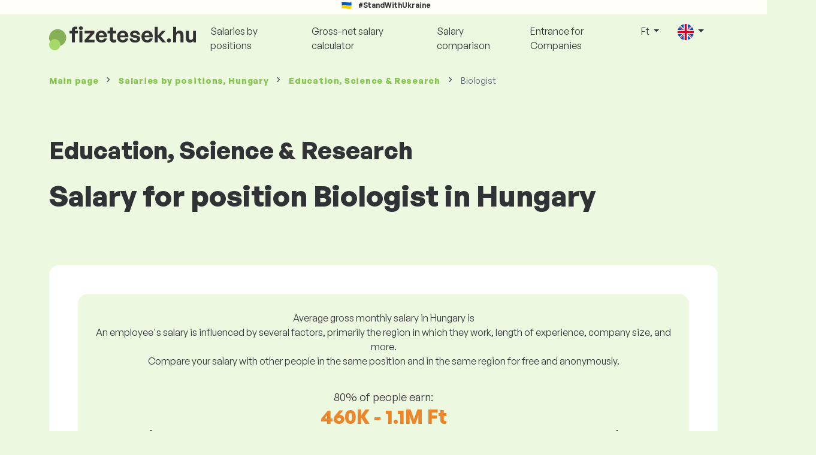

--- FILE ---
content_type: text/html; charset=UTF-8
request_url: https://www.fizetesek.hu/en/salaryinfo/education-science-research/biologist
body_size: 11484
content:
<!doctype html>
<html lang="en" >

<head prefix="og: http://ogp.me/ns# fb: http://ogp.me/ns/fb# website: http://ogp.me/ns/website#">
    
            <!-- Google Tag Manager -->
    <script>(function(w,d,s,l,i){w[l]=w[l]||[];w[l].push({'gtm.start':
                new Date().getTime(),event:'gtm.js'});var f=d.getElementsByTagName(s)[0],
            j=d.createElement(s),dl=l!='dataLayer'?'&l='+l:'';j.async=true;j.src=
            'https://www.googletagmanager.com/gtm.js?id='+i+dl;f.parentNode.insertBefore(j,f);
        })(window,document,'script','dataLayer','GTM-WKN5');</script>
    <!-- End Google Tag Manager -->

    
    <meta charset="utf-8">
    <meta http-equiv="X-UA-Compatible" content="IE=edge">
    <meta name="viewport" content="width=device-width, initial-scale=1, shrink-to-fit=no">

            <link rel="preconnect" href="https://cdn.jsdelivr.net">
        <link rel="preconnect" href="https://fonts.googleapis.com">
        <link rel="preconnect" href="https://fonts.gstatic.com" crossorigin>
    
    
    
    
    <meta name="csrf-token" content="M91ppecbLkYBG1ooxUDMoPzec3hgZ72P2WDegzJq">

    
    <link href="https://fonts.googleapis.com/css?family=Source+Sans+Pro:400,600,700&amp;subset=latin-ext"
          rel="stylesheet">
    <link rel="stylesheet" href="https://www.fizetesek.hu/static/css/redesign.css?17679492471471F262">

            <link rel="stylesheet" href="https://fonts.googleapis.com/css2?family=Inter:wght@400;600;700&display=swap">
        <link rel="stylesheet" href="https://cdn.jsdelivr.net/npm/@almacareer/cookie-consent-manager@3/CookieConsentManager.min.css">
        <link rel="stylesheet" href="https://cdn.jsdelivr.net/npm/@almacareer/cookie-consent-manager@3/CookieConsentManagerThemes.min.css">
        <link rel="stylesheet" href="https://www.fizetesek.hu/static/css/cookie-consent-colors.css?17679492471471F262">
    
    
    
            <link rel="canonical" href="https://www.fizetesek.hu/en/salaryinfo/education-science-research/biologist"/>
    
    
    
                    <title>Salary Biologist - Hungary</title>

    
    
    
    <meta name="description" content="Find out and compare the salary for Biologist (Education, Science &amp; Research), Hungary in the biggest public and regularly updated salary database." />

    
        <meta name="keywords" content="salaries, salary, wages, comparison of salaries, salary survey, salary chart" />
    
    
                    <link rel="shortcut icon" href="https://www.fizetesek.hu/c/images/logo/2/favicon_2025.svg?langprefix=en&amp;17679492471471F262" type="image/x-icon" media="screen, print"/>
            
    
    
    <link rel="alternate" href="https://www.fizetesek.hu/fizetesek/oktatas-kepzes-tudomany-kutatas/biologus" hreflang="x-default" />

    
                    <link rel="alternate" href="https://www.fizetesek.hu/en/salaryinfo/education-science-research/biologist" hreflang="en" />
                            <link rel="alternate" href="https://www.fizetesek.hu/fizetesek/oktatas-kepzes-tudomany-kutatas/biologus" hreflang="hu" />
            
    
    
    <meta property="og:title" content="Salary Biologist - Hungary">
    <meta property="og:type" content="website">
    <meta property="og:url" content="https://www.fizetesek.hu/en/salaryinfo/education-science-research/biologist?fwd_lang=0">
    <meta property="og:description" content="Find out and compare the salary for Biologist (Education, Science &amp; Research), Hungary in the biggest public and regularly updated salary database." />
    <meta property="og:image" content="https://www.fizetesek.hu/static/images/og/main_hu.png?17679492471471F262">
    <meta property="og:site_name" content="Paylab - Salary survey, Compare salary, Salary data" />

    
    <script>
    function setCookie(key, value, expireMinutes) {
        var expires = new Date();
        expires.setTime(expires.getTime() + expireMinutes * 60 * 1000);
        document.cookie = key + '=' + value + ';expires=' + expires.toUTCString() + ';path=/';
    }

    function getCookie(key) {
        var keyValue = document.cookie.match('(^|;) ?' + key + '=([^;]*)(;|$)');
        return keyValue ? keyValue[2] : null;
    }
</script>


</head>
<body class=" "
      data-spy="scroll" data-target="#scroll_menu"
      data-offset="0" itemscope itemtype="https://schema.org/WebPage">
<script
    src="https://js.sentry-cdn.com/c6c1e78e976713f8f417a062ed0c7313.min.js"
    crossorigin="anonymous"
></script>

    <!-- Google Tag Manager (noscript) -->
    <noscript><iframe src="https://www.googletagmanager.com/ns.html?id=GTM-WKN5"
                      height="0" width="0" style="display:none;visibility:hidden"></iframe></noscript>
    <!-- End Google Tag Manager (noscript) -->

<div id="support_ukraine">
    <img src="https://www.fizetesek.hu/static/images/icon/ukraine_flag.svg?17679492471471F262" alt="Support Ukraine">
    <span>#StandWithUkraine</span>
</div>

    
        <div class="container">
        <div class="row">
            <div class="d-none d-md-block col-md-12">
                <div style="text-align: center;">
                    <div class=""><ins data-revive-zoneid="232" data-revive-id="61bcfec77204245b2010a3028b42db01"></ins>
</div>
                </div>
            </div>
            <div class="col-12 d-md-none">
                <div style="text-align: center;">
                    <div class=""><ins data-revive-zoneid="234" data-revive-id="61bcfec77204245b2010a3028b42db01"></ins>
</div>
                </div>
            </div>
        </div>
    </div>
    

<nav class="navbar navbar-expand-lg d-print-none">
    <div class="container">
        <a itemprop="primaryImageOfPage" class="navbar-brand logo" href="https://www.fizetesek.hu/en">
            <img src="https://www.fizetesek.hu/c/images/logo/2/fizetesek_hu.svg?langprefix=en&amp;17679492471471F262"
                 alt="logo Fizetesek.hu">
        </a>
        <button class="navbar-toggler" type="button" data-bs-toggle="collapse" data-bs-target="#navbarTogglerId" aria-controls="navbarTogglerId" aria-expanded="false" aria-label="Toggle navigation">
            <span class="navbar-toggler-icon"></span>
        </button>

        <div class="collapse navbar-collapse" id="navbarTogglerId">
            
            <ul class="navbar-nav me-auto mb-2 mb-lg-0">
                
                                    <li class="nav-item">
                        <a id="menu_link_browse_salaries" class="nav-link" href="https://www.fizetesek.hu/en/salaryinfo">Salaries by positions</a>
                    </li>
                
                
                                    <li class="nav-item">
                        <a id="menu_link_salary_calculator" class="nav-link" href="https://www.fizetesek.hu/en/calculator">Gross-net salary calculator</a>
                    </li>
                
                <li class="nav-item"><a class="nav-link" id="top_menu_enter_survey" href="https://www.fizetesek.hu/en/salary-survey-wizard">Salary comparison</a></li>
            </ul>

            
            <ul class="navbar-nav">
                                    
                    <li class="nav-item"><a class="nav-link" href="https://www.fizetesek.hu/en/paylab">Entrance for Companies</a></li>
                








                                    <li class="nav-item dropdown">
                        <a class="nav-link dropdown-toggle" href="#" role="button" id="navbarCurrencyDropdown" data-bs-toggle="dropdown" aria-expanded="false">
                            Ft
                        </a>

                        <div class="dropdown-menu" aria-labelledby="navbarCurrencyDropdown">
                                                            <a class="dropdown-item nav-link" href="https://www.fizetesek.hu/en/salaryinfo/education-science-research/biologist?global_currency=HUF">
                                    Ft
                                </a>
                                                            <a class="dropdown-item nav-link" href="https://www.fizetesek.hu/en/salaryinfo/education-science-research/biologist?global_currency=EUR">
                                    EUR
                                </a>
                                                            <a class="dropdown-item nav-link" href="https://www.fizetesek.hu/en/salaryinfo/education-science-research/biologist?global_currency=USD">
                                    USD
                                </a>
                                                    </div>
                    </li>
                
                
                                    <li class="nav-item dropdown">
                        <a class="nav-link dropdown-toggle" href="#" role="button" id="navbarLangDropdown" data-bs-toggle="dropdown" aria-expanded="false">
                            <img src="https://www.fizetesek.hu/static/images/flags/gb.svg?17679492471471F262" class="lang-icon" alt="switch language">
                        </a>

                        <div class="dropdown-menu" aria-labelledby="navbarLangDropdown">
                                                            <a class="dropdown-item nav-link" href="https://www.fizetesek.hu/en/salaryinfo/education-science-research/biologist">
                                    <img src="https://www.fizetesek.hu/static/images/flags/gb.svg?17679492471471F262" class="lang-icon" alt="en flag">
                                    English
                                </a>
                                                            <a class="dropdown-item nav-link" href="https://www.fizetesek.hu/fizetesek/oktatas-kepzes-tudomany-kutatas/biologus?res_lang=1">
                                    <img src="https://www.fizetesek.hu/static/images/flags/hu.svg?17679492471471F262" class="lang-icon" alt="hu flag">
                                    Magyar
                                </a>
                                                    </div>
                    </li>
                
                                </ul>
        </div>
    </div>
</nav>

    <div class="fixed-signup-button text-center d-lg-none d-print-none">
        <div class="container">
            <div class="row">
                <div class="col-12 col-md-4 mx-auto">
                                        <a id="bottom_link_compare_your_salary" href="https://www.fizetesek.hu/en/salary-survey-wizard/steps/1/283c21" class="btn btn-primary btn-block">Compare your salary </a>
                                    </div>
            </div>
        </div>
    </div>


    <div class="container">
        <div class="row d-none d-print-block">
            <div class="col-3 offset-2" style="height: 150px; background: none;">
                <img src="https://www.fizetesek.hu/c/images/logo/2/fizetesek_hu.svg?langprefix=en&amp;17679492471471F262" style="width: 100px; background-color: #ffffff;" alt="logo">
            </div>
        </div>
    </div>

<div class="clearfix"></div>


 

<div class="container">
    <nav id="breadcrumb" aria-label="breadcrumb">
        <ol class="breadcrumb d-none d-md-flex ">
                            <li class="breadcrumb-item"><a href="https://www.fizetesek.hu/en">Main page</a></li>
            
                                                <li class="breadcrumb-item"><a href="https://www.fizetesek.hu/en/salaryinfo">Salaries <span>by positions</span>, Hungary</a></li>
                                    <li class="breadcrumb-item"><a href="https://www.fizetesek.hu/en/salaryinfo/education-science-research">Education, Science & Research</a></li>
                            
                            <li class="breadcrumb-item active" aria-current="page">Biologist</li>
                    </ol>
        <ol class="breadcrumb d-flex d-md-none ">
            
                            <li class="breadcrumb-item breadcrumb-back-sign"><a href="https://www.fizetesek.hu/en/salaryinfo/education-science-research">Back to <b>Education, Science & Research</b></a></li>
                    </ol>
    </nav>
</div>


<div itemprop="mainContentOfPage">
        <div class="container main">
        <div class="category-heading">
            <h2>Education, Science & Research</h2>
            <h1>Salary for position Biologist in Hungary</h1>
        </div>

        <div class="box-lightest mb-4">
            <div class="row">
                <div class="col">
                                            <div class="landing-page-top-block category-landing-page box-b2c">
                            <div
                                class="text-center mt-1">Average gross monthly salary in Hungary is</div>
                            <div class="text-center">An employee's salary is influenced by several factors, primarily the region in which they work, length of experience, company size, and more. <br>
Compare your salary with other people in the same position and in the same region for free and anonymously.</div>

                            <div class="row">
    <div class="col-12 position-relative simple-range-chart">
        
        <div class="range-chart-top">
            <div class="range-chart-text">80% of people earn:</div>
            <div class="range-chart-values">460K - 1.1M Ft</div>
        </div>

        
        <div class="range-chart-canvas w-100 position-relative" style="height: 82px;">
            <div class="range-chart-bar"></div>
            <div class="range-chart-canvas-line" style="left: 10%;"></div>
            <div class="range-chart-canvas-line" style="left: 90%;"></div>
        </div>

        <div class="d-flex align-self-stretch justify-content-between my-3">
            <div class="text-start"><span>10% earn less lthan</span>
                <span class="value text-nowrap" data-monthly-value="459694.8" data-skip-yearly="" data-currency="Ft" data-precision="0" data-shorten="" ><b>460K Ft</b></span>
            </div>
            <div class="text-end"><span>10% earns more than</span>
                <span class="value text-nowrap" data-monthly-value="1064008.35" data-skip-yearly="" data-currency="Ft" data-precision="0" data-shorten="" ><b>1.1M Ft</b></span>
            </div>
        </div>
    </div>
</div>

                            <div class="row d-none d-md-block">
                                <div class="col-12 text-center">
                                    <a href="https://www.fizetesek.hu/en/salary-survey-wizard/steps/1/283c21" id="position_detail_enter_survey"
                                       class="btn btn-primary">Compare your salary with others</a>
                                </div>
                            </div>

                            <hr>

                            <div class="row text-start">
                                <div class="col-12 mt-2 mt-lg-4">
                                    <div class="mb-4">
                                        <a class="mb-4" data-bs-toggle="collapse" href="#collapseExplanation"
                                           role="button"
                                           aria-expanded="false" aria-controls="collapseExplanation">
                                            What does the data in the graph mean?
                                        </a>
                                    </div>
                                    <div class="collapse" id="collapseExplanation">
                                        Salaries in the survey are expressed in gross.<br>
<br>
Based on the Fizetesek.hu salary survey, 80% of people on the Biologist position in the Hungary earn between <b><span class="text-nowrap">459,695 Ft</span></b> and <b><span class="text-nowrap">1,064,008 Ft</span></b> monthly gross.<br>
<br>
10% of employees earn less than <b><span class="text-nowrap">459,695 Ft</span></b> and 10% of people earn more than <b><span class="text-nowrap">1,064,008 Ft</span></b>.<br>
<br>
The survey is based on data from employees, cleaned of extreme and duplicate values. By taking a free, anonymous survey, you will get a more accurate salary comparison with other people working in the same position as you.
                                    </div>
                                </div>
                                <div class="col-12 d-block d-md-none">
                                    <a href="https://www.fizetesek.hu/en/salary-survey-wizard/steps/1/283c21" id="position_detail_enter_survey_mobile"
                                       class="">Compare your salary with others</a>
                                </div>
                            </div>
                        </div>
                    
                    <div class="share-btn-category mt-4">
    <div class="row justify-content-center mx-2">

        
        <div class="col-6 col-lg-auto px-2 px-lg-1">
            <a id="fb-share-cat" class="btn share-btn share-btn-facebook"
               href="https://www.facebook.com/sharer/sharer.php?u=https://www.fizetesek.hu/en/salaryinfo/education-science-research/biologist"
               title="Share on Facebook">
                <img src="https://www.fizetesek.hu/static/images/icons/facebook.svg?17679492471471F262" alt="FB icon">
                <span class="share-btn-text">Share</span>
            </a>
        </div>

        
        <div class="col-6 col-lg-auto px-2 px-lg-1">
            <a id="tw-share-cat" class="btn share-btn share-btn-twitter"
               href="https://twitter.com/share?url=https://www.fizetesek.hu/en/salaryinfo/education-science-research/biologist"
               title="Share on Twitter">
                <img src="https://www.fizetesek.hu/static/images/icons/x.svg?17679492471471F262" alt="X icon">
                <span class="share-btn-text">Tweet</span>
            </a>
        </div>

        
        <div class="col-6 col-lg-auto px-2 px-lg-1">
            <a id="li-share-cat" class="btn share-btn share-btn-linkedin"
               href="https://www.linkedin.com/shareArticle?mini=true&url=https://www.fizetesek.hu/en/salaryinfo/education-science-research/biologist"
               title="Share on LinkedIn">
                <img src="https://www.fizetesek.hu/static/images/icons/linkedin.svg?17679492471471F262" alt="LinkedIn icon">
                <span class="share-btn-text">Share</span>
            </a>
        </div>

        
        <div class="col-6 col-lg-auto px-2 px-lg-1">
            <a id="pi-share-cat" class="btn share-btn share-btn-pinterest"
                href="https://www.pinterest.com/pin/create/button/?url=https://www.fizetesek.hu/en/salaryinfo/education-science-research/biologist"
                title="Share on Pinterest">
                <img src="https://www.fizetesek.hu/static/images/icons/pinterest.svg?17679492471471F262" alt="Pinterest icon">
                <span class="share-btn-text">Save</span>
            </a>
        </div>

        
        <div class="col-12 col-lg-auto px-2 px-lg-1">
            <a id="grey-share-cat" class="btn share-btn share-btn-link"
                href="#"
                title="Get chart link"
                onclick="navigator.clipboard.writeText('https://www.fizetesek.hu/en/salaryinfo/education-science-research/biologist').then(function() {
                    alert('The URL has been copied successfully, you can use it.');
                }, function() {
                    alert('The link could not be copied, please try again.');
                });">
                <img src="https://www.fizetesek.hu/static/images/icons/share.svg?17679492471471F262" alt="Share icon">
                <span class="share-btn-text">Get link</span>
            </a>
        </div>
    </div>
</div>

<script>
    (function(){
        let shareButtons = document.querySelectorAll(".share-btn");

        if (shareButtons) {
            [].forEach.call(shareButtons, function(button) {
                button.addEventListener("click", function(event) {
                    let width = 650,
                        height = 450;

                    event.preventDefault();
                    if (this.id !== 'grey-share-cat') {
                        window.open(this.href, 'Share Dialog', 'menubar=no,toolbar=no,resizable=yes,scrollbars=yes,width=' + width + ',height=' + height + ',top=' + (screen.height / 2 - height / 2) + ',left=' + (screen.width / 2 - width / 2));
                    }
                });
            });
        }
    })();
</script>

                </div>
            </div>
        </div>

                    <div class="box-lightest mb-4">
                <div class="row">
                    <div class="col-12 job-description">
                        <h2>What kind of work does Biologist typically do</h2>

                        <ul class="green-squared-bullets"><li>Examining humans, animals, plants, microorganisms and other living organisms and their relationship to the environment in which they occur.</li><li>Performing research and investigative activities in the form of experiments in scientific laboratories as well as in the field.</li><li>Investigating the causes of disease.</li><li>Participating in the development of new drugs.</li><li>Completing scientific reports, and publishing and presenting them to professionals as well as the lay public.</li></ul>

                    </div>
                </div>
            </div>
        
                    <div class="box-b2b mb-4">
    <div class="row">
        <div class="col-12 mb-3">
            <h3>For companies – be confident when making decisions about salaries</h3>
            Set the salaries of your employees fairly. A detailed salary report will help you to do this. You will always have relevant salary data to hand.
        </div>
        <div class="col-12">
            <a id="position_try_salary_tool_button" class="btn btn-info" href="https://www.fizetesek.hu/en/paylab">Try the Salary Tool for free</a>
        </div>
    </div>
</div>
        
        <section id="career_tree_block" >

        <div class="row m-0">
            <div class="col-12">
                                    <h2>The most common career path of an employee</h2>
                    <p>The graphic shows how employees most often progress in their careers. Click on the name of the position to get to its detail with salary data.</p>
                            </div>
        </div>

        <div class="loader" style="width: 7%; height: auto;">
            <img src="https://www.fizetesek.hu/static/images/loader.svg?17679492471471F262">
        </div>

        <div class="career_tree_content" style="display:none;">
            <div id="career_tree_legend" class="col-12">
                <div><span class="color-rectangle most-usual"></span>Most usually (>15%)</div>
                <div><span class="color-rectangle not-usual"></span>Uncommon (5-15%)</div>
                <div><span class="color-rectangle rare"></span>Rare (<5%)</div>
            </div>
            <div style="display:flex;flex-direction:column">
                <div id="career_tree" style="width:800px; height:600px;" class="d-none d-lg-block mx-auto"></div>
                <div id="career_tree_small" style="width:400px; height:300px;" class="d-block d-lg-none mx-auto"></div>
            </div>
        </div>
</section>


        <div class="box-lightest mb-4">
            <div class="row">
                <div class="col">
                    <h2 class="position-lp">Position Biologist in the labour market</h2>
                </div>
            </div>

            <div class="row row-cols-1 row-cols-lg-3">
                <div class="col mb-3">
                    <div class="box-b2c h-100 text-center">
                        <p class="box-text">In the salary ranking, <br> the job position takes
</p>

<div class="green-figures">
    305. place
</div>
                    </div>
                </div>

                <div class="col mb-3">
                    <div class="box-b2c h-100 text-center">
                        <p class="box-text">Women representation in position</p>

<div class="green-figures">
    50%
</div>
                    </div>
                </div>

                <div class="col mb-3">
                    <div class="box-b2c h-100 text-center">
                        <p class="box-text">Average age of respondent by position <br>
</p>

<div class="green-figures">
     39 
</div>
                    </div>
                </div>
            </div>

            
            <div class="row">
                <div class="col-12">
                    <div class="position-ranking">
                        
                        
                            
                                                            <div class="left-position">
                            
                            
                                
                                <div class="position-item ">
                                    <div class="">
                                        <p class="position-number">622. place</p>
                                        <div class="position-and-sector">
                                            <p class="name-of-position">Porter, Information Staff</p>
                                            <p class="industry-sector">General labour</p>
                                        </div>
                                        <div class="salary-icon"><img
                                                src="https://www.fizetesek.hu/static/images/salary_group_1.svg?17679492471471F262"
                                                alt="Salary group 1">
                                        </div>
                                        <p class="amount-of-salary">322,800 - 459,139 Ft</p>
                                    </div>
                                </div>

                            
                                                            </div>
                                                    
                            
                                                            <div class="middle-positions">
                                                            
                            
                                
                                <div class="position-item ">
                                    <div class="">
                                        <p class="position-number">306. place</p>
                                        <div class="position-and-sector">
                                            <p class="name-of-position">Incident manager</p>
                                            <p class="industry-sector">Information Technology</p>
                                        </div>
                                        <div class="salary-icon"><img
                                                src="https://www.fizetesek.hu/static/images/salary_group_2.svg?17679492471471F262"
                                                alt="Salary group 2">
                                        </div>
                                        <p class="amount-of-salary">465,333 - 1,056,631 Ft</p>
                                    </div>
                                </div>

                            
                                                    
                            
                            
                            
                                
                                <div class="position-item selected-position next-position">
                                    <div class="">
                                        <p class="position-number">305. place</p>
                                        <div class="position-and-sector">
                                            <p class="name-of-position">Biologist</p>
                                            <p class="industry-sector">Education, Science &amp; Research</p>
                                        </div>
                                        <div class="salary-icon"><img
                                                src="https://www.fizetesek.hu/static/images/salary_group_2.svg?17679492471471F262"
                                                alt="Salary group 2">
                                        </div>
                                        <p class="amount-of-salary">459,695 - 1,064,008 Ft</p>
                                    </div>
                                </div>

                            
                                                    
                            
                            
                            
                                
                                <div class="position-item  next-position">
                                    <div class="">
                                        <p class="position-number">304. place</p>
                                        <div class="position-and-sector">
                                            <p class="name-of-position">Logistics Clerk</p>
                                            <p class="industry-sector">Transport, Haulage, Logistics</p>
                                        </div>
                                        <div class="salary-icon"><img
                                                src="https://www.fizetesek.hu/static/images/salary_group_2.svg?17679492471471F262"
                                                alt="Salary group 2">
                                        </div>
                                        <p class="amount-of-salary">513,300 - 995,748 Ft</p>
                                    </div>
                                </div>

                            
                                                            </div>
                                                    
                            
                                                            <div class="right-position">
                                                            
                            
                                
                                <div class="position-item ">
                                    <div class="">
                                        <p class="position-number">1. place</p>
                                        <div class="position-and-sector">
                                            <p class="name-of-position">Chief Executive Officer</p>
                                            <p class="industry-sector">Top Management</p>
                                        </div>
                                        <div class="salary-icon"><img
                                                src="https://www.fizetesek.hu/static/images/salary_group_3.svg?17679492471471F262"
                                                alt="Salary group 3">
                                        </div>
                                        <p class="amount-of-salary">1,191,543 - 5,742,207 Ft</p>
                                    </div>
                                </div>

                            
                                                            </div>
                                                                        </div>
                </div>
            </div>

            <div class="row">
                <div class="col-8 col-lg-5 d-none d-md-block mx-auto" style="position: relative;">
                    <div class="make-comparison-highlight-block text-center">
                        <h4>Is this salary range too huge?</h4>
                        <p>You can find out the average salary in your region by filling out a short questionnaire</p>
                        <a href="https://www.fizetesek.hu/en/salary-survey-wizard/steps/1/283c21"
                           class="btn btn-secondary"
                           id="position_detail_ranking_enter_survey">Compare your salary with others</a>
                    </div>
                </div>
            </div>
        </div>

        
                    <div class="row justify-content-center mb-5 mt-5">
                <div class="col-12 text-center">
                    <h3>Get detailed information on salaries in your country</h3>
                </div>

                
                <div class="col-12 col-md-4 mt-0 mb-5">
                    <div class="card pricelist-card h-100">
                        <div class="card-header">
                            <div class="card-subtitle">
                                Salaries from employees
                            </div>
                            <div class="package-name">
                                Solo
                            </div>
                            <div class="package-highlights">
                                1 job for a year
                            </div>
                        </div>
                        <div class="card-body">
                            <div class="package-price">
                                99 EUR*
                            </div>
                                                        <div class="package-users">
                                Access for 1 user
                            </div>
                            <div class="package-usage">
                                Ideal for a one-time analysis of a specific job position.
                            </div>
                        </div>
                        <div class="card-footer">
                            <div class="package-contains">
                                <div class="intro">
                                    What does a salary report contain?
                                </div>

                                <ul class="spaced-list painted-blue"><li>Salary for the position by region, education, experience, company size, age</li><li>Distribution of respondents into wage bands</li><li>Salary range from 1st to 9th decile</li><li>A breakdown of all monitored non-financial benefits</li><li>Analysis of financial benefits</li></ul>
                            </div>

                            <a id="paylab_employee_prices_order_report"
                               href="https://www.fizetesek.hu/en/cart/pro/choice?cat_pos=283c21"
                               class="btn btn-primary w-100">Order now</a>
                            <div class="text-center">
                                <a id="paylab_employee_prices_show_report"
                                   href="https://www.fizetesek.hu/en/report/professional/demo/pdf" class="arrow-link"
                                   target="_blank">Show the sample report</a>
                            </div>
                        </div>
                    </div>
                </div>
            </div>
        
        <ins data-revive-zoneid="239" data-revive-id="61bcfec77204245b2010a3028b42db01"></ins>

                    <div class="box-lightest mb-4">
                <h2 class="h5 mt-0">Frequently asked Questions</h2>
                <p>Frequently asked questions and answers about the salary for the position Biologist.</p>

                <div class="col-lg-12 accordion" id="positionLPFaqAccordion">
                    <div class="accordion-item">
            <h4 class="accordion-header" id="heading1">
                <button class="w-100 accordion-button collapsed text-start" type="button" data-bs-toggle="collapse" data-bs-target="#collapse1" aria-expanded="false" aria-controls="collapse1">
                    What is the salary or how much is earned at the position of Biologist in country Hungary?
                </button>
            </h4>

            <div id="collapse1" class="accordion-collapse collapse" data-bs-parent="#methodologyAccordion">
                <div class="accordion-body">
                    The total gross salary for the position Biologist ranges between 1,054 Ft and 4,326 Ft per month. For an accurate comparison, we recommend checking your salary through the questionnaire on Fizetesek.hu to get a more precise view of the salary, considering the region where you work.
                </div>
            </div>
        </div>
                    <div class="accordion-item">
            <h4 class="accordion-header" id="heading2">
                <button class="w-100 accordion-button collapsed text-start" type="button" data-bs-toggle="collapse" data-bs-target="#collapse2" aria-expanded="false" aria-controls="collapse2">
                    What are the highest salaries for the position Biologist?
                </button>
            </h4>

            <div id="collapse2" class="accordion-collapse collapse" data-bs-parent="#methodologyAccordion">
                <div class="accordion-body">
                    The highest-earning employees in the position Biologist have a total gross salary of at least 1,064,008 Ft per month.
                </div>
            </div>
        </div>
                    <div class="accordion-item">
            <h4 class="accordion-header" id="heading3">
                <button class="w-100 accordion-button collapsed text-start" type="button" data-bs-toggle="collapse" data-bs-target="#collapse3" aria-expanded="false" aria-controls="collapse3">
                    How much will I earn as Biologist?
                </button>
            </h4>

            <div id="collapse3" class="accordion-collapse collapse" data-bs-parent="#methodologyAccordion">
                <div class="accordion-body">
                    10% of the highest-earning employees in this position have a total gross salary higher than 1,064,008 Ft per month, and 10% of the lowest-earning employees in this position have a total gross salary lower than 459,695 Ft per month.
By participating in our salary survey, you will get an accurate comparison of your salary with the market average, considering the region where you work.
                </div>
            </div>
        </div>
                    <div class="accordion-item">
            <h4 class="accordion-header" id="heading4">
                <button class="w-100 accordion-button collapsed text-start" type="button" data-bs-toggle="collapse" data-bs-target="#collapse4" aria-expanded="false" aria-controls="collapse4">
                    What salary should I expect in the position Biologist after 5 years of experience?
                </button>
            </h4>

            <div id="collapse4" class="accordion-collapse collapse" data-bs-parent="#methodologyAccordion">
                <div class="accordion-body">
                    After working for 5 years, the position Biologist earns 816,421 Ft per month gross.
                </div>
            </div>
        </div>
                    <div class="accordion-item">
            <h4 class="accordion-header" id="heading5">
                <button class="w-100 accordion-button collapsed text-start" type="button" data-bs-toggle="collapse" data-bs-target="#collapse5" aria-expanded="false" aria-controls="collapse5">
                    How to negotiate a better salary?
                </button>
            </h4>

            <div id="collapse5" class="accordion-collapse collapse" data-bs-parent="#methodologyAccordion">
                <div class="accordion-body">
                    You need to be well prepared for salary negotiations. During salary negotiation, we recommend focusing on the following aspects:<br>
<ul> <li>find out the current market value of the position – on Fizetesek.hu you can check it for free and anonymously</li> <li>highlight your experience and achievements – it is good to time the salary discussion well</li> <li>expanded responsibilities – if you work beyond your role and assigned duties</li> <li>prepare alternatives – if a salary increase is not possible, there are other options (bonuses, extra vacation, etc.)</li> </ul>
                </div>
            </div>
        </div>
                    <div class="accordion-item">
            <h4 class="accordion-header" id="heading6">
                <button class="w-100 accordion-button collapsed text-start" type="button" data-bs-toggle="collapse" data-bs-target="#collapse6" aria-expanded="false" aria-controls="collapse6">
                    What data do you use when calculating the salary?
                </button>
            </h4>

            <div id="collapse6" class="accordion-collapse collapse" data-bs-parent="#methodologyAccordion">
                <div class="accordion-body">
                    The salary data comes from a pay survey where everyone can anonymously compare their salary with other employees working in the same position. We clean and process this data according to our methodology. For the position Biologist, we currently have 63 verified respondents collected.
                </div>
            </div>
        </div>
    </div>
            </div>
            </div>

    <div class="modal" id="sorryNoIeModal" tabindex="-1" role="dialog">
    <div class="modal-dialog no-ie-box" role="document">
        <div class="modal-content">
            <div class="modal-body text-center m-2">

                <img src="https://www.fizetesek.hu/static/images/icons/warning_icon.svg?17679492471471F262" style="height: 148px;" class="m-3">

                <h4>Please download a supported browser to use Fizetesek.hu</h4>

                <div class="modal-text"><p>We built Fizetesek.hu using the latest techniques and technologies. This makes Fizetesek.hu faster and easier to use. Unfortunately, your browser doesn’t support those technologies.</p>
<br>
<p>Download one of these great browsers:</p></div>
                <div class="col-10 row my-5 mx-auto">
                    <div class="col browser-info">
                        <div>
                            <img src="https://www.fizetesek.hu/static/images/icons/Google_Chrome_icon.png?17679492471471F262" alt="Chrome icon">
                        </div>
                        <div class="version">
                            <b>Google Chrome</b><br>
Version 50+
                        </div>
                    </div>
                    <div class="col browser-info separated">
                        <div>
                            <img src="https://www.fizetesek.hu/static/images/icons/Firefox_icon.png?17679492471471F262" alt="Firefox icon">
                        </div>
                        <div class="version">
                            <b>Mozilla Firefox</b><br>
Version 50+
                        </div>
                    </div>
                    <div class="col browser-info separated">
                        <div>
                            <img src="https://www.fizetesek.hu/static/images/icons/Safari_icon.png?17679492471471F262" alt="Safari icon">
                        </div>
                        <div class="version">
                            <b>Apple Safari</b><br>
Version 6+
                        </div>
                    </div>
                    <div class="col browser-info separated">
                        <div>
                            <img src="https://www.fizetesek.hu/static/images/icons/Opera_icon.png?17679492471471F262" alt="Opera icon">
                        </div>
                        <div class="version">
                            <b>Opera</b><br>
Version 50+
                        </div>
                    </div>
                </div>
                <div class="row">
                    <div class="col disclaimer text-center">
                        Have you updated your browser and still have a problem? Please <a href="mailto:support@fizetesek.hu">contact us </a>.
                    </div>
                </div>
            </div>
        </div>
    </div>
</div>

</div>


<!--  FOOTER  -->
<footer class="paylab-footer d-print-none">
    <div class="container">
        <div class="row">
            <div class="col-12 col-lg">
                <p class="headline">Comparing your salary</p>
                <ul>
                                            <li>
                            <a href="https://www.fizetesek.hu/en/salaries-in-country">Salaries in Hungary</a>
                        </li>
                    
                                            <li><a href="https://www.fizetesek.hu/en/partner/region-list">Salaries in regions of Slovakia</a></li>
                    
                    
                                            <li>
                            <a href="https://www.paylab.com/global/countries"
                               target="_blank">Salaries in other countries</a></li>
                    
                    <li>
                        <a href="https://www.fizetesek.hu/en/millionaire">Millionaire calculator</a>
                    </li>

                                            <li><a href="https://www.fizetesek.hu/en/calculator">Gross-net salary calculator</a></li>
                    
                                                                        <li><a href="https://www.fizetesek.hu/en/top-salaries/rankings">TOP salaries</a></li>
                                                            </ul>
            </div>
            <div class="col-12 col-lg">
                <p class="headline">Documents</p>
                <ul>
                                            <li><a href="https://www.fizetesek.hu/en/tos">Product terms for clients</a></li>
                    
                                            <li><a  id="footer_link_methodology" href="https://www.fizetesek.hu/en/methodology">How Fizetesek.hu works?</a></li>
                    
                    
                                            <li>
                            <a href="https://www.paylab.com/global/aboutus" target="_blank">About us</a>
                        </li>
                                    </ul>
            </div>

                            <div class="col-12 col-lg">
                    <p class="headline">Companies</p>
                    <ul>
                        
                                                    <li><a href="https://www.paylab.com/salary-report" target="_blank">Salary report Pro worldwide</a></li>
                        
                                                    <li><a href="https://www.fizetesek.hu/en/paylab">Entrance for Companies</a></li>
                        
                        
                        <li>
                                                            <a href="https://www.paylab.com/paylab-api" target="_blank">Paylab API</a>
                                                    </li>
                    </ul>
                </div>
                        <div class="col-12 col-lg">
                <p class="headline">Follow us</p>
                <ul>
                    <li><a href="https://www.fizetesek.hu/en/contact">Contact</a></li>
                    
                    
                    
                    
                                    </ul>
            </div>
        </div>

        <div class="row">
            <hr class="footer-divider mb-3">
        </div>

        <div class="row justify-content-between">
            <div class="col-12 col-lg d-flex justify-content-center justify-content-lg-start align-items-center">
                                    <a href="https://www.almacareer.com" class="powered-by-logo">
                        <img src="https://www.fizetesek.hu/c/images/logo/2/AC_Secondary_RGB_Gray_Transparent.svg?langprefix=en&amp;17679492471471F262" alt="partner logo"></a>
                            </div>

            <div class="col-12 col-lg-8 d-flex mt-3 mt-lg-0 align-items-center" style="word-wrap: break-word;">
                <div class="row justify-content-evenly w-100">
                    <div class="col-12 col-lg text-start text-lg-center">
                                                    <a href="https://www.fizetesek.hu/en/tos">Product terms for clients</a>
                                            </div>

                                            <div class="col-12 col-lg mt-4 mt-lg-0 text-start text-lg-center">
                                                            <a href="https://www.fizetesek.hu/en/privacy_and_cookies">Personal data protection</a>
                                                    </div>
                    
                    <div class="col-12 col-lg mt-4 mt-lg-0 text-start text-lg-center">
                                                    <a href="#" data-cc="show-preferencesModal">Cookie settings</a>
                                            </div>
                </div>
            </div>

            <div class="col-12 col-lg d-flex justify-content-center justify-content-lg-end mt-3 mt-lg-0 align-items-center" style="gap: 16px;">
                                            </div>
        </div>

        <div class="row mt-4">
            <div class="col text-center">
                <p class="copyright">© 2007-2026 Alma Career Slovakia, s. r. o., spol. s r.o. All rights reserved! <br>
PAYLAB is a member of the <a href="http://www.almamedia.com/" target="_BLANK">Alma Media</a> group
</p>
            </div>
        </div>
    </div>
</footer>

    




<script src="https://www.fizetesek.hu/static/js/app.js?17679492471471F262" defer></script>


    <script src="https://www.fizetesek.hu/static/js/treeviz.js?17679492471471F262" defer></script>
    
    <script>
        let viewBoxWidth = 800;
        let viewBoxHeight = 600;

        function domReady () {
            let traverseNodes = function (idToFind, nodeToCheck) {
                let foundItem = null;

                if (idToFind === nodeToCheck.id) {
                    foundItem = nodeToCheck;
                } else {
                    nodeToCheck.children.forEach(function (item) {
                        if (item.id === idToFind) {
                            foundItem = item;
                        }
                    });
                }

                if (foundItem !== null) {
                    if (!foundItem.children && !foundItem._children) {
                        return false;
                    }

                    if (foundItem.children) {
                        foundItem._children = foundItem.children;
                        foundItem.children = null;
                    } else {
                        foundItem.children = foundItem._children;
                        foundItem._children = null;
                    }
                    return true;
                }
                return false;
            }

            // let toggleNode = function (node) {
            //     if (traverseNodes(node.data.id, originalData)) {
            //         myTree.refresh(originalData);
            //     }
            // };

            let isMobile = $("#career_tree").css('display') == 'none';

            let myTree = null;

            $.ajaxSetup({
                headers: {
                    'X-CSRF-TOKEN': $('meta[name="csrf-token"]').attr('content')
                }
            });

            $.ajax({
                url: "https://www.fizetesek.hu/en/ajax/get-career-tree-data",
                method: 'post',
                dataType: 'json',
                data: {
                    cat_pos: '283c21',
                    region_id: '1100',
                    
                },
                success: function (result) {

                    $('.loader').hide();

                    if(typeof result.size !== "undefined" && result.size > 0) {
                        let careerTreeHeight = 800;

                        if (result.size < 5) {
                            careerTreeHeight = 600;
                        } else if (result.size > 9) {
                            careerTreeHeight = 1200;
                        }

                        $('#career_tree').css('height', careerTreeHeight);
                        $('#career_tree_small').css('height', careerTreeHeight/2);

                        $('div.career_tree_content').show();

                        myTree = Treeviz.create({
                            htmlId: isMobile ? 'career_tree_small' : 'career_tree',
                            idKey: "id",
                            hasFlatData: false,
                            relationnalField: "children",
                            hasPan: false,
                            hasZoom: false,
                            nodeWidth: isMobile ? 100 : 220,
                            nodeHeight: isMobile ? 60 : 90,
                            mainAxisNodeSpacing: "auto",
                            isHorizontal: true,
                            renderNode: function (node) {
                                let result = "<div class='position-block'><div class='name'><a href='" + node.data.href + "' class='link'>"
                                    + node.data.name +
                                    "</a></div><div class='category'>" + node.data.category + "</div>";

                                if (node.data.salary) {
                                    result = result + "<div class='salary'>" + node.data.salary + "</div></div>";
                                } else {
                                    result = result + "</div>";
                                }

                                return result;
                            },
                            linkWidth: (nodeData) => {
                                let fixWidth = isMobile ? 1 : 2;
                                if (nodeData.qty < 5) {
                                    return 5 * fixWidth;
                                } else if (nodeData.qty > 15) {
                                    return 10 * fixWidth;
                                } else {
                                    return 7 * fixWidth;
                                }
                            },
                            linkColor: (nodeData) => {
                                if (nodeData.qty < 5) {
                                    return 'rgba(144,201,31, 0.2)';
                                } else if (nodeData.qty > 15) {
                                    return 'rgba(144,201,31, 1)';
                                } else {
                                    return 'rgba(144,201,31, 0.6)';
                                }
                            },
                        });

                        window.addEventListener('resize', myTree.refresh(result.data));

                        // $('#career_tree svg')
                        //     .attr("viewBox", "0 0 " + viewBoxWidth + " " + viewBoxHeight)
                        //     .attr("preserveAspectRatio", "xMinYMin meet");
                    } else {
                        $('section#career_tree_block').hide();
                    }
                },
                error: function() {
                    $('section#career_tree_block').hide();
                }
            });
            if (jQuery().validator) {
                jQuery.extend(jQuery.validator.messages, {
                    required: "This field is required",
                    email: "Invalid email address.",
                });
            }
        }
    </script>
    <script>
        if (navigator.userAgent.match(/msie/i) || navigator.userAgent.match(/trident/i)){
            $('#sorryNoIeModal').modal({
                backdrop: 'static',
                keyboard: false
            });
        }
    </script>

<script>
    

    function redirectToUrl() {
        const select = document.getElementById("footer_switch_lang");
        const selectedOption = select.options[select.selectedIndex];
        const url = selectedOption.getAttribute("data-href");

        if (url) {
            window.location.href = url;
        }
    }

    function addLanguageSwitch() {
        if (document.getElementById("footer_switch_lang")) {
            new TomSelect("#footer_switch_lang", {
                create: false,
                maxOptions: null,
                onChange: function(values) {
                    redirectToUrl();
                }
            });
        }
    }

    // Mozilla, Opera, Webkit
    if ( document.addEventListener ) {
        document.addEventListener( "DOMContentLoaded", function(){
            document.removeEventListener( "DOMContentLoaded", arguments.callee, false);
            if (typeof domReady !== 'undefined') {
                domReady();
            }
            addLanguageSwitch();
        }, false );

        // If IE event model is used
    } else if ( document.attachEvent ) {
        // ensure firing before onload
        document.attachEvent("onreadystatechange", function(){
            if ( document.readyState === "complete" ) {
                document.detachEvent( "onreadystatechange", arguments.callee );
                if (typeof domReady !== 'undefined') {
                    domReady();
                }
                addLanguageSwitch();
                setTimeout(function() {
                    new bootstrap.Modal($('#ukraineSituationModal')).show();
                }, 5000);
            }
        });
    }
</script>

    <script defer src="https://cdn.jsdelivr.net/npm/@almacareer/cookie-consent-manager@3/init.js"></script>
    <script>
        window.addEventListener('DOMContentLoaded', function () {
            initCookieConsentManager('Fizetesek.hu', {
                autodetectLang: true,
                defaultLang: 'en',
            });
        });
    </script>

</body>
</html>
